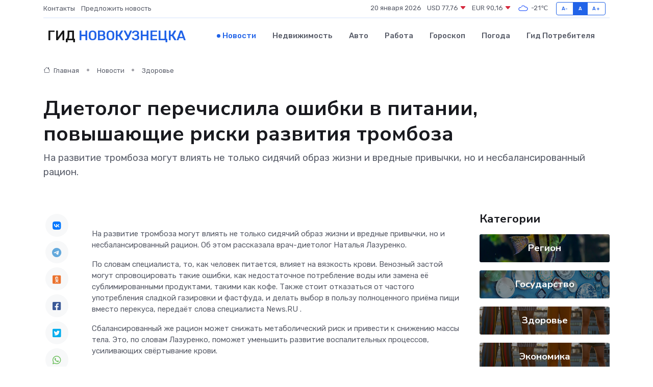

--- FILE ---
content_type: text/html; charset=utf-8
request_url: https://www.google.com/recaptcha/api2/aframe
body_size: 268
content:
<!DOCTYPE HTML><html><head><meta http-equiv="content-type" content="text/html; charset=UTF-8"></head><body><script nonce="NqyFRUReJD0kkJUxPxtFSg">/** Anti-fraud and anti-abuse applications only. See google.com/recaptcha */ try{var clients={'sodar':'https://pagead2.googlesyndication.com/pagead/sodar?'};window.addEventListener("message",function(a){try{if(a.source===window.parent){var b=JSON.parse(a.data);var c=clients[b['id']];if(c){var d=document.createElement('img');d.src=c+b['params']+'&rc='+(localStorage.getItem("rc::a")?sessionStorage.getItem("rc::b"):"");window.document.body.appendChild(d);sessionStorage.setItem("rc::e",parseInt(sessionStorage.getItem("rc::e")||0)+1);localStorage.setItem("rc::h",'1768905870648');}}}catch(b){}});window.parent.postMessage("_grecaptcha_ready", "*");}catch(b){}</script></body></html>